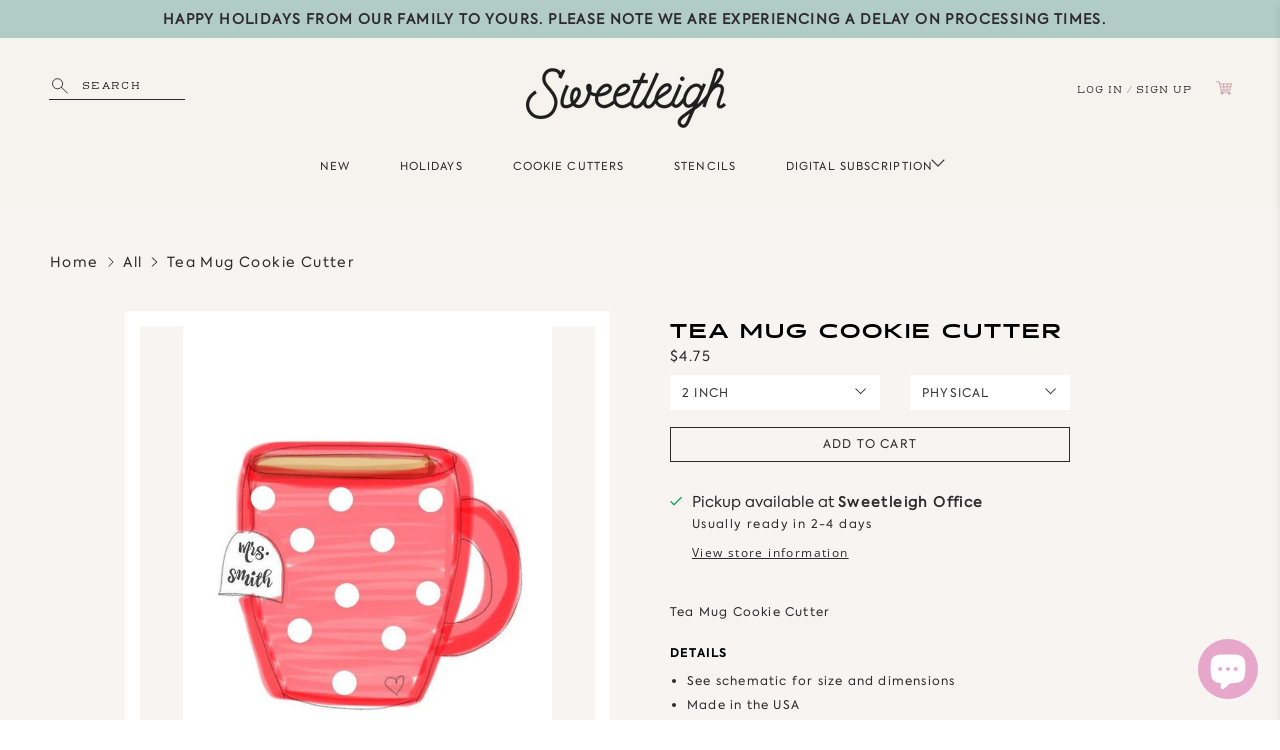

--- FILE ---
content_type: image/svg+xml
request_url: https://sweetleigh.com/cdn/shop/t/32/assets/Fivestars.svg?v=89989037338077888541731273732
body_size: 100
content:
<svg xmlns="http://www.w3.org/2000/svg" width="74.135" height="14.49" viewBox="0 0 74.135 14.49">
  <g id="Group_85" data-name="Group 85" transform="translate(-635 -3071)">
    <path id="Path_95" data-name="Path 95" d="M3187.878,1003.559a3.163,3.163,0,0,0-1.611-.752c-.258-.054-.511-.123-.763-.2a1.168,1.168,0,0,0,.245-.055l.027-.006a2.022,2.022,0,0,0,.406-.069,5.456,5.456,0,0,1,.845-.186,1.763,1.763,0,0,0,1.32-1.356,2.222,2.222,0,0,0-.216-1.1,2.314,2.314,0,0,0-.552-.59,2.425,2.425,0,0,0-.46-.23,1.534,1.534,0,0,0-.891.132,4.233,4.233,0,0,0-1.339.811c-.062.054-.12.111-.176.169.015-.041.03-.081.046-.122a4.49,4.49,0,0,0,.207-.606,2.847,2.847,0,0,0,.031-.685c-.068-.628-.069-1.168-.7-1.447a1.576,1.576,0,0,0-1.132,0,3.979,3.979,0,0,0-.526.223,1.991,1.991,0,0,0-.65.7.9.9,0,0,0-.1.38,3.6,3.6,0,0,0,.042.594,4.039,4.039,0,0,0,.293,1.17,3.651,3.651,0,0,0-.323-.314,3.363,3.363,0,0,0-.718-.439,6.842,6.842,0,0,0-.67-.319l-.026-.011a1.272,1.272,0,0,0-.505-.133.737.737,0,0,0-.446.037,1.918,1.918,0,0,0-1.07.741,2.443,2.443,0,0,0-.253.55,1.534,1.534,0,0,0-.128.568,1.9,1.9,0,0,0,.912,1.434,3.012,3.012,0,0,0,1.033.418l.156.042a3.989,3.989,0,0,0-.377.156,2.01,2.01,0,0,0-1.25,2.168,1.506,1.506,0,0,0,2.483.948,2.763,2.763,0,0,0,.792-.725,3.317,3.317,0,0,0-.056,1,2.37,2.37,0,0,0,.542,1.036c.386.513,1.113,1.147,1.771.732a.974.974,0,0,0,.318-.484,3.626,3.626,0,0,0,.231-1.056,6.863,6.863,0,0,0-.125-1.542,4.566,4.566,0,0,0,.684.827,2.927,2.927,0,0,0,.682.546,1.026,1.026,0,0,0,.586.082,1.273,1.273,0,0,0,.319-.152,3.825,3.825,0,0,0,.785-.64,3.917,3.917,0,0,0,.663-.936A1.169,1.169,0,0,0,3187.878,1003.559Z" transform="translate(3102.427 822.878) rotate(120)" fill="#e2c141"/>
    <path id="Path_96" data-name="Path 96" d="M3187.878,1003.559a3.163,3.163,0,0,0-1.611-.752c-.258-.054-.511-.123-.763-.2a1.168,1.168,0,0,0,.245-.055l.027-.006a2.022,2.022,0,0,0,.406-.069,5.456,5.456,0,0,1,.845-.186,1.763,1.763,0,0,0,1.32-1.356,2.222,2.222,0,0,0-.216-1.1,2.314,2.314,0,0,0-.552-.59,2.425,2.425,0,0,0-.46-.23,1.534,1.534,0,0,0-.891.132,4.233,4.233,0,0,0-1.339.811c-.062.054-.12.111-.176.169.015-.041.03-.081.046-.122a4.49,4.49,0,0,0,.207-.606,2.847,2.847,0,0,0,.031-.685c-.068-.628-.069-1.168-.7-1.447a1.576,1.576,0,0,0-1.132,0,3.979,3.979,0,0,0-.526.223,1.991,1.991,0,0,0-.65.7.9.9,0,0,0-.1.38,3.6,3.6,0,0,0,.042.594,4.039,4.039,0,0,0,.293,1.17,3.651,3.651,0,0,0-.323-.314,3.363,3.363,0,0,0-.718-.439,6.842,6.842,0,0,0-.67-.319l-.026-.011a1.272,1.272,0,0,0-.505-.133.737.737,0,0,0-.446.037,1.918,1.918,0,0,0-1.07.741,2.443,2.443,0,0,0-.253.55,1.534,1.534,0,0,0-.128.568,1.9,1.9,0,0,0,.912,1.434,3.012,3.012,0,0,0,1.033.418l.156.042a3.989,3.989,0,0,0-.377.156,2.01,2.01,0,0,0-1.25,2.168,1.506,1.506,0,0,0,2.483.948,2.763,2.763,0,0,0,.792-.725,3.317,3.317,0,0,0-.056,1,2.37,2.37,0,0,0,.542,1.036c.386.513,1.113,1.147,1.771.732a.974.974,0,0,0,.318-.484,3.626,3.626,0,0,0,.231-1.056,6.863,6.863,0,0,0-.125-1.542,4.566,4.566,0,0,0,.684.827,2.927,2.927,0,0,0,.682.546,1.026,1.026,0,0,0,.586.082,1.273,1.273,0,0,0,.319-.152,3.825,3.825,0,0,0,.785-.64,3.917,3.917,0,0,0,.663-.936A1.169,1.169,0,0,0,3187.878,1003.559Z" transform="translate(3117.254 822.878) rotate(120)" fill="#e2c141"/>
    <path id="Path_97" data-name="Path 97" d="M3187.878,1003.559a3.163,3.163,0,0,0-1.611-.752c-.258-.054-.511-.123-.763-.2a1.168,1.168,0,0,0,.245-.055l.027-.006a2.022,2.022,0,0,0,.406-.069,5.456,5.456,0,0,1,.845-.186,1.763,1.763,0,0,0,1.32-1.356,2.222,2.222,0,0,0-.216-1.1,2.314,2.314,0,0,0-.552-.59,2.425,2.425,0,0,0-.46-.23,1.534,1.534,0,0,0-.891.132,4.233,4.233,0,0,0-1.339.811c-.062.054-.12.111-.176.169.015-.041.03-.081.046-.122a4.49,4.49,0,0,0,.207-.606,2.847,2.847,0,0,0,.031-.685c-.068-.628-.069-1.168-.7-1.447a1.576,1.576,0,0,0-1.132,0,3.979,3.979,0,0,0-.526.223,1.991,1.991,0,0,0-.65.7.9.9,0,0,0-.1.38,3.6,3.6,0,0,0,.042.594,4.039,4.039,0,0,0,.293,1.17,3.651,3.651,0,0,0-.323-.314,3.363,3.363,0,0,0-.718-.439,6.842,6.842,0,0,0-.67-.319l-.026-.011a1.272,1.272,0,0,0-.505-.133.737.737,0,0,0-.446.037,1.918,1.918,0,0,0-1.07.741,2.443,2.443,0,0,0-.253.55,1.534,1.534,0,0,0-.128.568,1.9,1.9,0,0,0,.912,1.434,3.012,3.012,0,0,0,1.033.418l.156.042a3.989,3.989,0,0,0-.377.156,2.01,2.01,0,0,0-1.25,2.168,1.506,1.506,0,0,0,2.483.948,2.763,2.763,0,0,0,.792-.725,3.317,3.317,0,0,0-.056,1,2.37,2.37,0,0,0,.542,1.036c.386.513,1.113,1.147,1.771.732a.974.974,0,0,0,.318-.484,3.626,3.626,0,0,0,.231-1.056,6.863,6.863,0,0,0-.125-1.542,4.566,4.566,0,0,0,.684.827,2.927,2.927,0,0,0,.682.546,1.026,1.026,0,0,0,.586.082,1.273,1.273,0,0,0,.319-.152,3.825,3.825,0,0,0,.785-.64,3.917,3.917,0,0,0,.663-.936A1.169,1.169,0,0,0,3187.878,1003.559Z" transform="translate(3132.081 822.878) rotate(120)" fill="#e2c141"/>
    <path id="Path_98" data-name="Path 98" d="M3187.878,1003.559a3.163,3.163,0,0,0-1.611-.752c-.258-.054-.511-.123-.763-.2a1.168,1.168,0,0,0,.245-.055l.027-.006a2.022,2.022,0,0,0,.406-.069,5.456,5.456,0,0,1,.845-.186,1.763,1.763,0,0,0,1.32-1.356,2.222,2.222,0,0,0-.216-1.1,2.314,2.314,0,0,0-.552-.59,2.425,2.425,0,0,0-.46-.23,1.534,1.534,0,0,0-.891.132,4.233,4.233,0,0,0-1.339.811c-.062.054-.12.111-.176.169.015-.041.03-.081.046-.122a4.49,4.49,0,0,0,.207-.606,2.847,2.847,0,0,0,.031-.685c-.068-.628-.069-1.168-.7-1.447a1.576,1.576,0,0,0-1.132,0,3.979,3.979,0,0,0-.526.223,1.991,1.991,0,0,0-.65.7.9.9,0,0,0-.1.38,3.6,3.6,0,0,0,.042.594,4.039,4.039,0,0,0,.293,1.17,3.651,3.651,0,0,0-.323-.314,3.363,3.363,0,0,0-.718-.439,6.842,6.842,0,0,0-.67-.319l-.026-.011a1.272,1.272,0,0,0-.505-.133.737.737,0,0,0-.446.037,1.918,1.918,0,0,0-1.07.741,2.443,2.443,0,0,0-.253.55,1.534,1.534,0,0,0-.128.568,1.9,1.9,0,0,0,.912,1.434,3.012,3.012,0,0,0,1.033.418l.156.042a3.989,3.989,0,0,0-.377.156,2.01,2.01,0,0,0-1.25,2.168,1.506,1.506,0,0,0,2.483.948,2.763,2.763,0,0,0,.792-.725,3.317,3.317,0,0,0-.056,1,2.37,2.37,0,0,0,.542,1.036c.386.513,1.113,1.147,1.771.732a.974.974,0,0,0,.318-.484,3.626,3.626,0,0,0,.231-1.056,6.863,6.863,0,0,0-.125-1.542,4.566,4.566,0,0,0,.684.827,2.927,2.927,0,0,0,.682.546,1.026,1.026,0,0,0,.586.082,1.273,1.273,0,0,0,.319-.152,3.825,3.825,0,0,0,.785-.64,3.917,3.917,0,0,0,.663-.936A1.169,1.169,0,0,0,3187.878,1003.559Z" transform="translate(3146.908 822.878) rotate(120)" fill="#e2c141"/>
    <path id="Path_99" data-name="Path 99" d="M3187.878,1003.559a3.163,3.163,0,0,0-1.611-.752c-.258-.054-.511-.123-.763-.2a1.168,1.168,0,0,0,.245-.055l.027-.006a2.022,2.022,0,0,0,.406-.069,5.456,5.456,0,0,1,.845-.186,1.763,1.763,0,0,0,1.32-1.356,2.222,2.222,0,0,0-.216-1.1,2.314,2.314,0,0,0-.552-.59,2.425,2.425,0,0,0-.46-.23,1.534,1.534,0,0,0-.891.132,4.233,4.233,0,0,0-1.339.811c-.062.054-.12.111-.176.169.015-.041.03-.081.046-.122a4.49,4.49,0,0,0,.207-.606,2.847,2.847,0,0,0,.031-.685c-.068-.628-.069-1.168-.7-1.447a1.576,1.576,0,0,0-1.132,0,3.979,3.979,0,0,0-.526.223,1.991,1.991,0,0,0-.65.7.9.9,0,0,0-.1.38,3.6,3.6,0,0,0,.042.594,4.039,4.039,0,0,0,.293,1.17,3.651,3.651,0,0,0-.323-.314,3.363,3.363,0,0,0-.718-.439,6.842,6.842,0,0,0-.67-.319l-.026-.011a1.272,1.272,0,0,0-.505-.133.737.737,0,0,0-.446.037,1.918,1.918,0,0,0-1.07.741,2.443,2.443,0,0,0-.253.55,1.534,1.534,0,0,0-.128.568,1.9,1.9,0,0,0,.912,1.434,3.012,3.012,0,0,0,1.033.418l.156.042a3.989,3.989,0,0,0-.377.156,2.01,2.01,0,0,0-1.25,2.168,1.506,1.506,0,0,0,2.483.948,2.763,2.763,0,0,0,.792-.725,3.317,3.317,0,0,0-.056,1,2.37,2.37,0,0,0,.542,1.036c.386.513,1.113,1.147,1.771.732a.974.974,0,0,0,.318-.484,3.626,3.626,0,0,0,.231-1.056,6.863,6.863,0,0,0-.125-1.542,4.566,4.566,0,0,0,.684.827,2.927,2.927,0,0,0,.682.546,1.026,1.026,0,0,0,.586.082,1.273,1.273,0,0,0,.319-.152,3.825,3.825,0,0,0,.785-.64,3.917,3.917,0,0,0,.663-.936A1.169,1.169,0,0,0,3187.878,1003.559Z" transform="translate(3161.735 822.878) rotate(120)" fill="#e2c141"/>
  </g>
</svg>


--- FILE ---
content_type: text/javascript; charset=utf-8
request_url: https://sweetleigh.com/products/tea-mug-cookie-75948.js
body_size: 780
content:
{"id":7013131878570,"title":"Tea Mug Cookie Cutter","handle":"tea-mug-cookie-75948","description":"Tea Mug Cookie Cutter","published_at":"2021-12-29T14:55:51-08:00","created_at":"2021-10-09T10:45:30-07:00","vendor":"Sweetleigh","type":"Cookie Cutters","tags":["coffee","cozy","fall","sketch update","tea","teacher appreciation","visibleinstore","winter"],"price":375,"price_min":375,"price_max":725,"available":true,"price_varies":true,"compare_at_price":null,"compare_at_price_min":0,"compare_at_price_max":0,"compare_at_price_varies":false,"variants":[{"id":41590697427114,"title":"Physical \/ 2 inch","option1":"Physical","option2":"2 inch","option3":null,"sku":"2teamug","requires_shipping":true,"taxable":true,"featured_image":null,"available":true,"name":"Tea Mug Cookie Cutter - Physical \/ 2 inch","public_title":"Physical \/ 2 inch","options":["Physical","2 inch"],"price":475,"weight":14,"compare_at_price":null,"inventory_management":null,"barcode":null,"requires_selling_plan":false,"selling_plan_allocations":[]},{"id":41590697558186,"title":"Digital \/ 2 inch","option1":"Digital","option2":"2 inch","option3":null,"sku":"2teamug.stl","requires_shipping":false,"taxable":true,"featured_image":null,"available":true,"name":"Tea Mug Cookie Cutter - Digital \/ 2 inch","public_title":"Digital \/ 2 inch","options":["Digital","2 inch"],"price":375,"weight":0,"compare_at_price":null,"inventory_management":null,"barcode":null,"requires_selling_plan":false,"selling_plan_allocations":[]},{"id":41590697459882,"title":"Physical \/ 3.5 inch","option1":"Physical","option2":"3.5 inch","option3":null,"sku":"35teamug","requires_shipping":true,"taxable":true,"featured_image":null,"available":true,"name":"Tea Mug Cookie Cutter - Physical \/ 3.5 inch","public_title":"Physical \/ 3.5 inch","options":["Physical","3.5 inch"],"price":625,"weight":14,"compare_at_price":null,"inventory_management":null,"barcode":null,"requires_selling_plan":false,"selling_plan_allocations":[]},{"id":41590697590954,"title":"Digital \/ 3.5 inch","option1":"Digital","option2":"3.5 inch","option3":null,"sku":"35teamug.stl","requires_shipping":false,"taxable":true,"featured_image":null,"available":true,"name":"Tea Mug Cookie Cutter - Digital \/ 3.5 inch","public_title":"Digital \/ 3.5 inch","options":["Digital","3.5 inch"],"price":375,"weight":0,"compare_at_price":null,"inventory_management":null,"barcode":null,"requires_selling_plan":false,"selling_plan_allocations":[]},{"id":41590697492650,"title":"Physical \/ 4 inch","option1":"Physical","option2":"4 inch","option3":null,"sku":"4teamug","requires_shipping":true,"taxable":true,"featured_image":null,"available":true,"name":"Tea Mug Cookie Cutter - Physical \/ 4 inch","public_title":"Physical \/ 4 inch","options":["Physical","4 inch"],"price":675,"weight":14,"compare_at_price":null,"inventory_management":null,"barcode":null,"requires_selling_plan":false,"selling_plan_allocations":[]},{"id":41590697623722,"title":"Digital \/ 4 inch","option1":"Digital","option2":"4 inch","option3":null,"sku":"4teamug.stl","requires_shipping":false,"taxable":true,"featured_image":null,"available":true,"name":"Tea Mug Cookie Cutter - Digital \/ 4 inch","public_title":"Digital \/ 4 inch","options":["Digital","4 inch"],"price":375,"weight":0,"compare_at_price":null,"inventory_management":null,"barcode":null,"requires_selling_plan":false,"selling_plan_allocations":[]},{"id":41590697525418,"title":"Physical \/ 4.5 inch","option1":"Physical","option2":"4.5 inch","option3":null,"sku":"45teamug","requires_shipping":true,"taxable":true,"featured_image":null,"available":true,"name":"Tea Mug Cookie Cutter - Physical \/ 4.5 inch","public_title":"Physical \/ 4.5 inch","options":["Physical","4.5 inch"],"price":725,"weight":14,"compare_at_price":null,"inventory_management":null,"barcode":null,"requires_selling_plan":false,"selling_plan_allocations":[]},{"id":41590697656490,"title":"Digital \/ 4.5 inch","option1":"Digital","option2":"4.5 inch","option3":null,"sku":"45teamug.stl","requires_shipping":false,"taxable":true,"featured_image":null,"available":true,"name":"Tea Mug Cookie Cutter - Digital \/ 4.5 inch","public_title":"Digital \/ 4.5 inch","options":["Digital","4.5 inch"],"price":375,"weight":0,"compare_at_price":null,"inventory_management":null,"barcode":null,"requires_selling_plan":false,"selling_plan_allocations":[]}],"images":["\/\/cdn.shopify.com\/s\/files\/1\/0045\/4361\/0993\/products\/tea-mug-cookie-cutter-sweetleigh-1.jpg?v=1648284849","\/\/cdn.shopify.com\/s\/files\/1\/0045\/4361\/0993\/products\/tea-mug-cookie-cutter-sweetleigh-2.jpg?v=1648284853"],"featured_image":"\/\/cdn.shopify.com\/s\/files\/1\/0045\/4361\/0993\/products\/tea-mug-cookie-cutter-sweetleigh-1.jpg?v=1648284849","options":[{"name":"Product Type","position":1,"values":["Physical","Digital"]},{"name":"Size","position":2,"values":["2 inch","3.5 inch","4 inch","4.5 inch"]}],"url":"\/products\/tea-mug-cookie-75948","media":[{"alt":"Tea Mug Cookie Cutter - Sweetleigh ","id":25745478910122,"position":1,"preview_image":{"aspect_ratio":0.752,"height":835,"width":628,"src":"https:\/\/cdn.shopify.com\/s\/files\/1\/0045\/4361\/0993\/products\/tea-mug-cookie-cutter-sweetleigh-1.jpg?v=1648284849"},"aspect_ratio":0.752,"height":835,"media_type":"image","src":"https:\/\/cdn.shopify.com\/s\/files\/1\/0045\/4361\/0993\/products\/tea-mug-cookie-cutter-sweetleigh-1.jpg?v=1648284849","width":628},{"alt":"Tea Mug Cookie Cutter - Sweetleigh ","id":25745479860394,"position":2,"preview_image":{"aspect_ratio":1.294,"height":612,"width":792,"src":"https:\/\/cdn.shopify.com\/s\/files\/1\/0045\/4361\/0993\/products\/tea-mug-cookie-cutter-sweetleigh-2.jpg?v=1648284853"},"aspect_ratio":1.294,"height":612,"media_type":"image","src":"https:\/\/cdn.shopify.com\/s\/files\/1\/0045\/4361\/0993\/products\/tea-mug-cookie-cutter-sweetleigh-2.jpg?v=1648284853","width":792}],"requires_selling_plan":false,"selling_plan_groups":[]}